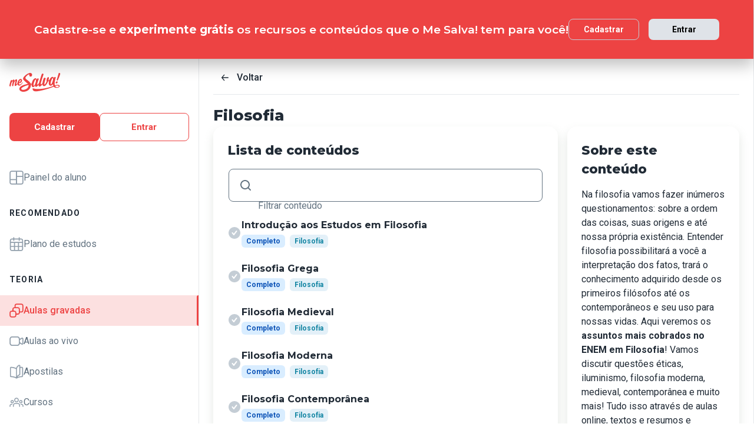

--- FILE ---
content_type: text/html; charset=utf-8
request_url: https://www.mesalva.com/app/materias/filosofia
body_size: 8631
content:
<!DOCTYPE html><html lang="pt-BR"><head><meta charSet="utf-8"/><meta http-equiv="X-UA-Compatible" content="IE=edge"/><meta property="theme-color" content="var(--color-primary-500)"/><meta name="viewport" content="minimum-scale=1, initial-scale=1, width=device-width, shrink-to-fit=no, user-scalable=no, viewport-fit=cover"/><link rel="shortcut icon" type="image/x-icon" href="/app/favicon.ico"/><link rel="icon" type="image/png" sizes="16x16" href="/app/favicon-16x16.png"/><link rel="icon" type="image/png" sizes="32x32" href="/app//favicon-32x32.png"/><link rel="apple-touch-startup-image" href="/app/images/apple_splash_2048.png" sizes="2048x2732"/><link rel="apple-touch-startup-image" href="/app/images/apple_splash_1668.png" sizes="1668x2224"/><link rel="apple-touch-startup-image" href="/app/images/apple_splash_1536.png" sizes="1536x2048"/><link rel="apple-touch-startup-image" href="/app/images/apple_splash_1125.png" sizes="1125x2436"/><link rel="apple-touch-startup-image" href="/app/images/apple_splash_1242.png" sizes="1242x2208"/><link rel="apple-touch-startup-image" href="/app/images/apple_splash_750.png" sizes="750x1334"/><link rel="apple-touch-startup-image" href="/app/images/apple_splash_640.png" sizes="640x1136"/><title>Filosofia | Me Salva!</title><meta name="title" content="Filosofia | Me Salva!"/><meta name="description"/><link rel="canonical" href="https://www.mesalva.com/app/materias/filosofia"/><meta property="og:type" content="website"/><meta property="og:url" content="https://www.mesalva.com"/><meta property="og:title" content="Filosofia | Me Salva!"/><meta property="og:site_name" content="Filosofia | Me Salva!"/><meta property="og:description"/><meta property="og:image"/><meta property="twitter:card" content="summary_large_image"/><meta property="twitter:url" content="https://www.mesalva.com"/><meta property="twitter:title" content="Filosofia | Me Salva!"/><meta property="twitter:description"/><meta property="twitter:image"/><meta name="next-head-count" content="29"/><meta charSet="utf-8"/><link rel="shortcut icon" href="https://mesalva.com/favicon.ico" type="image/x-icon"/><link rel="icon" href="https://mesalva.com/favicon.ico" type="image/x-icon"/><meta http-equiv="X-UA-Compatible" content="IE=edge"/><link rel="preload" href="/app/_next/static/css/562135bf303c91df.css" as="style"/><link rel="stylesheet" href="/app/_next/static/css/562135bf303c91df.css" data-n-g=""/><noscript data-n-css=""></noscript><script defer="" nomodule="" src="/app/_next/static/chunks/polyfills-5cd94c89d3acac5f.js"></script><script defer="" src="/app/_next/static/chunks/425.ce95921f33493769.js"></script><script src="/app/_next/static/chunks/webpack-04184eec5f32bd69.js" defer=""></script><script src="/app/_next/static/chunks/framework-756e481a24902eb1.js" defer=""></script><script src="/app/_next/static/chunks/main-98765cf95f7dc02c.js" defer=""></script><script src="/app/_next/static/chunks/pages/_app-fa32a60039a5c3d4.js" defer=""></script><script src="/app/_next/static/chunks/777-aec7e0616d128345.js" defer=""></script><script src="/app/_next/static/chunks/pages/%5B...content%5D-2950bce95f70e58b.js" defer=""></script><script src="/app/_next/static/8q2RpkLRDsHJO4jh8X326/_buildManifest.js" defer=""></script><script src="/app/_next/static/8q2RpkLRDsHJO4jh8X326/_ssgManifest.js" defer=""></script><script src="/app/_next/static/8q2RpkLRDsHJO4jh8X326/_middlewareManifest.js" defer=""></script></head><body><div id="__next" data-reactroot=""><meta property="google-site-verification" content="7xa_GKTHjFJ2Uk286oo7ggGv3myPaovi_h7doBgJ-0A"/><script async="" src="https://www.googletagmanager.com/gtag/js?id=UA-40316048-1"></script><script async="" src="https://www.googleoptimize.com/optimize.js?id=GTM-5FVZKQP"></script><script async="" src="https://www.googletagmanager.com/gtm.js?id=GTM-KBRSR8"></script><script type="text/javascript">
      (function(w,l){
        w[l] = w[l] || [];
        w[l].push({
          'gtm.start':new Date().getTime(),
          event:'gtm.js',
          config:'UA-40316048-1',
          event:'optimize.activate'
        });
      })(window,'dataLayer');
    </script><script src="https://l.getsitecontrol.com/5wv1n6mw.js" type="text/javascript" async=""></script><div class="progress-indicator"></div><div class="header header--is-going-up" data-testid="header"><div class="header__container"><button class="btn btn--neutral btn--size-md toggle-btn header__menu-btn toggle-btn--variant-text" type="button" data-testid="open-sidebar-button"><span data-testid="menu" data-name="menu" class="icon btn__icon"><svg width="24" height="24" viewBox="0 0 24 24" fill="none" xmlns="http://www.w3.org/2000/svg"><path d="M20.05 11H3.95C3.42533 11 3 11.4253 3 11.95V12.05C3 12.5747 3.42533 13 3.95 13H20.05C20.5747 13 21 12.5747 21 12.05V11.95C21 11.4253 20.5747 11 20.05 11Z" fill="currentColor"></path><path d="M20.05 16H3.95C3.42533 16 3 16.4253 3 16.95V17.05C3 17.5747 3.42533 18 3.95 18H20.05C20.5747 18 21 17.5747 21 17.05V16.95C21 16.4253 20.5747 16 20.05 16Z" fill="currentColor"></path><path d="M20.05 6H3.95C3.42533 6 3 6.42533 3 6.95V7.05C3 7.57467 3.42533 8 3.95 8H20.05C20.5747 8 21 7.57467 21 7.05V6.95C21 6.42533 20.5747 6 20.05 6Z" fill="currentColor"></path></svg></span></button></div></div><div class="page-template app-template app-template--lg"><div class="sidebar-manager"><div class="sidebar-manager__overlay"></div><aside class="sidebar pb-xl sidebar-manager__sidebar"><header class="sidebar__header"><a class="link link sidebar__logo link--primary link--primary"><span class="logo logo--primary logo-full"><svg height="32" viewBox="0 0 348 128" preserveAspectRatio="xMinYMin slice" fill="none" xmlns="http://www.w3.org/2000/svg"><path d="M91.048 65.2695C91.2371 64.8693 91.3304 64.0958 91.1413 63.7324C90.6674 62.8166 89.4397 62.6349 88.9683 63.6367C86.8861 67.7421 78.9233 78.7766 70.963 79.4714C67.2775 79.8005 65.1855 76.6379 65.1855 71.9432C65.1855 70.9906 65.2788 70.0256 65.3721 69.0606C75.3213 71.6191 86.3091 61.8541 86.3091 50.8589C86.3091 44.1581 81.1086 40.3204 76.1733 40.7525C66.2536 41.6291 55.9827 55.0699 54.868 70.3399C52.7121 73.6227 50.0431 77.1069 48.3244 77.2616C44.5308 77.5955 49.2697 63.9731 52.0074 55.5069C53.7115 50.1051 52.6704 42.8322 46.8929 43.338C42.4388 43.7285 37.9847 49.1033 34.4858 55.4308C35.4312 50.3825 34.201 44.4626 28.9931 44.9218C24.819 45.2852 20.4631 50.1714 17.0477 56.2165C17.5388 54.7433 17.9096 53.4665 18.2754 52.4745C19.7879 48.4182 11.7294 45.6878 9.19049 51.1781C6.34471 57.2601 0 80.7826 0 86.0298C0 92.1486 7.8695 93.8452 8.53 89.5802C9.09719 86.2778 10.5164 79.8447 12.3236 73.0874C14.6881 65.6992 20.6522 56.0864 23.1272 55.8679C24.3549 55.7623 23.4096 59.8579 22.8326 61.9204C20.2815 70.7597 17.8113 81.2 17.8113 84.4534C17.8113 90.5722 25.6808 92.2713 26.3413 88.0064C26.8152 84.9027 28.2418 78.7569 29.8501 72.3901C32.0255 64.8398 38.4758 54.5125 41.027 54.2841C42.2547 54.1786 41.3118 58.2815 40.7446 60.3342C38.5691 67.7003 35.7233 76.6551 35.7233 82.3933C35.7233 86.6019 37.1426 89.1506 40.4598 88.8657C45.54 88.4164 51.0793 81.4014 54.9097 75.4814C55.8918 83.5842 61.8216 86.9751 68.2252 86.4128C79.8686 85.3815 88.1163 70.4995 91.048 65.2695ZM76.3722 47.3452C77.4108 47.2519 78.1671 48.2341 78.1671 49.4839C78.1671 55.89 71.2453 64.8226 66.1357 64.5083C68.3136 55.61 73.6197 47.5809 76.3624 47.3428L76.3722 47.3452Z" fill="currentColor"></path><path d="M310.92 84.0924C305.272 65.7385 315.403 38.3634 316.773 33.0647C318.212 27.5106 308.631 24.5028 305.066 31.5104C304.217 33.104 303.242 35.4611 302.134 38.3339C303.222 32.5687 301.169 25.9735 294.324 26.6316C287.373 27.3019 279.724 33.6466 274.19 46.6847L274.047 46.8001C273.281 47.3918 272.525 47.9541 271.796 48.4894C269.981 49.8395 268.079 51.0698 266.104 52.1725C268.724 44.7842 270.217 37.6071 270.217 32.5859C270.217 29.6861 268.469 28.0803 266.104 28.2914C257.64 29.028 254.026 44.3152 254.026 51.372C254.004 53.0189 254.3 54.6546 254.898 56.1895C249.913 68.4369 244.07 78.7643 240.458 79.0785C236.6 79.4223 240.949 59.0524 247.797 38.5893C249.545 33.2832 236.6 29.6468 234.103 37.0252C231.758 44.1262 227.407 57.012 226.207 69.0851C223.506 73.1218 220.164 77.102 217.176 77.372C212.685 77.7625 215.305 67.7298 218.038 57.8125C224.647 34.2408 231.994 14.7181 233.234 10.345C234.85 4.92356 224.269 1.20121 221.149 8.64838C219.295 13.5935 211.19 38.1793 206.215 55.1975C205.034 59.2071 203.701 63.5458 202.547 67.8157C199.551 72.6479 195.011 79.3093 192.256 79.5549C185.275 80.1761 199.234 45.8916 200.359 42.761C202.345 37.4353 192.011 34.0837 188.399 41.0422C187.537 42.6358 186.535 44.9856 185.408 47.8485C186.535 42.1029 184.549 35.4882 177.693 36.0873C169.099 36.8533 159.393 46.255 153.788 66.2295C153.144 68.54 152.643 70.7474 152.282 72.8345C150.988 72.8173 149.722 72.8345 148.599 72.8738L145.687 73.0923L145.525 72.7314C143.495 67.9581 139.632 62.9369 133.695 57.3828C129.158 53.1448 124.713 49.9774 120.79 47.1782C114.509 42.7021 109.971 39.4659 109.478 34.9013C109.193 32.2691 110.273 29.4332 112.864 25.9883C120.552 15.7763 128.382 10.8017 132.733 10.4113C134.776 10.2395 136.249 10.9933 136.882 12.5573L136.968 12.7783L136.892 13.0239C134.226 20.6012 139.522 25.2517 145.091 25.0037C155.158 24.5642 157.925 10.62 152.005 3.97579C149.395 1.04161 145.263 -0.323587 140.364 0.115926C137.774 0.385869 135.232 1.00278 132.806 1.9501C117.517 7.70306 106.944 17.7357 101.999 23.2039C96.1058 29.6959 93.3828 34.7835 93.4393 39.2105C93.5154 45.9039 99.6514 51.2664 108.94 59.3815C110.016 60.3268 111.15 61.2991 112.294 62.3279C114.376 64.2358 116.333 65.9349 118.236 67.5775C120.976 69.9642 123.351 72.0144 125.357 74.0966L126.216 74.9756L124.949 75.1941C89.96 81.0527 76.8237 91.6452 72.7772 95.9151C61.2492 108.123 69.2783 130.583 100.967 127.756C107.207 127.194 113.279 125.63 118.499 123.214C136.882 114.728 147.143 100.239 147.342 78.725L147.833 78.612C148.855 78.3665 150.178 78.0841 151.644 77.8288C150.689 90.1302 155.02 97.1747 161.726 96.583C168.432 95.9912 172.704 90.2186 176.497 84.8536V86.2458C176.497 91.7729 178.03 95.1416 182.39 94.7611C188.556 94.216 195.158 86.1132 200.094 78.6881C199.794 80.5027 199.63 82.337 199.603 84.1759C199.603 89.7103 201.967 93.0153 206.952 92.5733C214.006 91.9447 220.918 83.9795 225.912 76.5962C226.374 86.4177 231.444 90.4077 238.071 89.8257C247.785 88.9664 257.751 73.7626 263.853 58.2716C265.752 57.5763 267.58 56.6972 269.308 55.6468C270.001 55.254 270.681 54.8145 271.361 54.3578C271.381 54.3381 271.408 54.3283 271.427 54.3086C271.162 55.168 270.907 56.0569 270.661 56.9629C265.451 76.331 273.016 88.0603 281.612 87.228C287.996 86.619 294.596 81.335 298.464 76.1787C298.302 80.4167 299.077 85.3324 300.251 88.3771C268.525 101.302 201.299 116.457 167.199 106.017C162.214 104.489 158.45 102.825 158.497 109.299C158.593 119.055 167.302 125.525 180.124 125.402C207.067 124.763 264.874 109.196 302.775 93.7421C310.718 102.007 321.281 102.581 331.732 100.32C351.905 95.9838 349.04 71.322 310.92 84.0924ZM129.867 91.5863C120.291 120.948 72.873 119.924 82.1691 104.128C86.6108 96.578 118.16 83.6259 130.358 82.4154L130.906 82.3565L130.982 82.9016C131.002 83.0612 131.493 86.6018 129.867 91.5863ZM178.189 67.9728C174.332 79.7415 169.104 88.3697 166.359 87.2329C163.749 86.0788 164.618 75.6926 168.468 63.9264C172.318 52.1602 177.688 43.5001 180.298 44.5289C183.041 45.6706 182.047 56.1919 178.189 67.9802V67.9728ZM295.08 58.5049C291.316 70.3104 286.155 78.9779 283.412 77.8705C280.782 76.7337 281.568 66.3302 285.33 54.5444C289.091 42.7585 294.39 34.0419 297.01 35.0462C299.753 36.1757 298.844 46.7043 295.08 58.5123V58.5049ZM330.042 96.7426C323.44 98.1642 315.555 94.4419 312.906 89.0769C336.5 79.4419 344.934 93.5309 330.042 96.7426Z" fill="currentColor"></path><path d="M336.61 2.91754C332.294 19.344 329.34 28.9593 323.56 46.2501C322.187 50.3039 329.34 53.0736 330.396 51.0676C335.447 40.9538 342.076 24.8539 347.871 6.60061C349.346 2.00659 338.295 -3.49592 336.61 2.91754Z" fill="currentColor"></path><path d="M321.559 71.6068C325.242 71.2852 328.925 67.8771 329.767 63.9779C330.715 60.0665 328.505 57.1864 324.815 57.5105C321.245 57.8272 317.554 61.2279 316.614 65.1393C315.673 69.0508 317.871 71.9432 321.559 71.6068Z" fill="currentColor"></path></svg></span></a><button class="btn btn--neutral btn--size-md toggle-btn sidebar__close toggle-btn--variant-text" type="button" id="close-button"><span data-testid="close" data-name="close" class="icon btn__icon"><svg width="24" height="24" viewBox="0 0 24 24" fill="none" xmlns="http://www.w3.org/2000/svg"><path d="M13.41 12L17.71 7.71C18.1021 7.31788 18.1021 6.68212 17.71 6.29C17.3179 5.89788 16.6821 5.89788 16.29 6.29L12 10.59L7.71 6.29C7.31788 5.89788 6.68212 5.89788 6.29 6.29C5.89788 6.68212 5.89788 7.31788 6.29 7.71L10.59 12L6.29 16.29C6.10069 16.4778 5.9942 16.7334 5.9942 17C5.9942 17.2666 6.10069 17.5222 6.29 17.71C6.47777 17.8993 6.73336 18.0058 7 18.0058C7.26664 18.0058 7.52223 17.8993 7.71 17.71L12 13.41L16.29 17.71C16.4778 17.8993 16.7334 18.0058 17 18.0058C17.2666 18.0058 17.5222 17.8993 17.71 17.71C17.8993 17.5222 18.0058 17.2666 18.0058 17C18.0058 16.7334 17.8993 16.4778 17.71 16.29L13.41 12Z" fill="currentColor"></path></svg></span></button></header><div data-testid="sidebar__skeleton"><div class="guest-buttons" data-testid="sidebar__guest"><a class="link btn btn--primary btn--size-md guest-buttons__button link--primary" href="/app/cadastro?path=/app/materias/filosofia" type="button" id="sidebar-signup-button"><span class="btn__content">Cadastrar</span></a><a class="link btn btn--secondary btn--size-md guest-buttons__button link--primary" href="/app/entrar?path=/app/materias/filosofia" type="button" id="sidebar-login-button"><span class="btn__content">Entrar</span></a></div><div class="mt-xl"><div class="skeleton skeleton--is-default mx-lg mb-lg" style="height:20px;width:80px" data-testid="skeleton"><div class="skeleton-container"></div></div><div class="skeleton skeleton--is-default ml-lg mb-lg" style="height:45px;width:80%" data-testid="skeleton"><div class="skeleton-container"></div></div><div class="skeleton skeleton--is-default ml-lg mb-lg" style="height:45px;width:80%" data-testid="skeleton"><div class="skeleton-container"></div></div></div><div class="mt-xl"><div class="skeleton skeleton--is-default mx-lg mb-lg" style="height:20px;width:80px" data-testid="skeleton"><div class="skeleton-container"></div></div><div class="skeleton skeleton--is-default ml-lg mb-lg" style="height:45px;width:80%" data-testid="skeleton"><div class="skeleton-container"></div></div><div class="skeleton skeleton--is-default ml-lg mb-lg" style="height:45px;width:80%" data-testid="skeleton"><div class="skeleton-container"></div></div></div><div class="mt-xl"><div class="skeleton skeleton--is-default mx-lg mb-lg" style="height:20px;width:80px" data-testid="skeleton"><div class="skeleton-container"></div></div><div class="skeleton skeleton--is-default ml-lg mb-lg" style="height:45px;width:80%" data-testid="skeleton"><div class="skeleton-container"></div></div><div class="skeleton skeleton--is-default ml-lg mb-lg" style="height:45px;width:80%" data-testid="skeleton"><div class="skeleton-container"></div></div></div></div></aside></div><div class="app-template__content app-template__protected-area"><section class="section-title"><div class="section-title__breadcrumb"><div class="flex gap-sm"><a class="btn btn--neutral btn--size-sm toggle-btn section-title__breadcrumb__go-back-button toggle-btn--variant-neutral" type="button" href="/app/materias"><span data-testid="arrow-back" data-name="arrow-back" class="icon btn__icon"><svg width="16" height="16" viewBox="0 0 24 24" fill="none" xmlns="http://www.w3.org/2000/svg"><path d="M20 11.0007H6.14L10.77 5.64111C10.9397 5.43691 11.0214 5.17365 10.997 4.90925C10.9726 4.64484 10.8442 4.40095 10.64 4.23123C10.4358 4.06151 10.1725 3.97985 9.90808 4.00423C9.64365 4.02861 9.39974 4.15702 9.23 4.36122L3.23 11.3607C3.19636 11.4084 3.16628 11.4585 3.14 11.5107C3.14 11.5607 3.14 11.5907 3.07 11.6407C3.02467 11.7553 3.00094 11.8773 3 12.0006C3.00094 12.1239 3.02467 12.2459 3.07 12.3606C3.07 12.4106 3.07 12.4406 3.14 12.4906C3.16628 12.5427 3.19636 12.5928 3.23 12.6406L9.23 19.64C9.32402 19.7529 9.44176 19.8437 9.57485 19.9059C9.70793 19.9681 9.85309 20.0002 10 20C10.2337 20.0005 10.4601 19.9191 10.64 19.77C10.7413 19.6861 10.825 19.583 10.8863 19.4666C10.9477 19.3503 10.9855 19.223 10.9975 19.0921C11.0096 18.9611 10.9957 18.829 10.9567 18.7034C10.9176 18.5778 10.8542 18.4612 10.77 18.3601L6.14 13.0005H20C20.2652 13.0005 20.5196 12.8952 20.7071 12.7077C20.8946 12.5201 21 12.2658 21 12.0006C21 11.7354 20.8946 11.4811 20.7071 11.2936C20.5196 11.1061 20.2652 11.0007 20 11.0007Z" fill="currentColor"></path></svg></span></a><nav class="breadcrumb" aria-label="breadcrumbs"><ol><li data-testid="breadcrumb-item" class="breadcrumb__item"><a class="link link--primary" href="/app/materias"><span class="subtitle subtitle--size-md">Voltar</span></a></li></ol></nav></div><hr class="divider mb-lg"/></div><div class="section-title__content"><h1 class="heading heading--size-md">Filosofia</h1></div></section><div class="grid" style="--columns-xs:1fr;--columns-sm:1fr;--columns-md:2fr 1fr;--columns-lg:2fr 1fr"><section class="card card--elevation-lw section-card section-card--with-header"><div class="header-section"><h2 class="heading heading--size-sm title mb-lg">Lista de conteúdos</h2></div><div class="component-list"><div class="component-list__filter mb-lg"><div class="field field--has-left-icon"><fieldset class="field__fieldset"><div class="field__content"><span data-testid="search" data-name="search" class="icon field__icon field__icon-left"><svg width="24" height="24" viewBox="0 0 24 24" fill="none" xmlns="http://www.w3.org/2000/svg"><path fill-rule="evenodd" clip-rule="evenodd" d="M17.31 15.9L20.71 19.29C20.8993 19.4778 21.0058 19.7334 21.0058 20C21.0058 20.2666 20.8993 20.5222 20.71 20.71C20.5222 20.8993 20.2666 21.0058 20 21.0058C19.7334 21.0058 19.4778 20.8993 19.29 20.71L15.9 17.31C14.5025 18.407 12.7767 19.0022 11 19C6.58172 19 3 15.4183 3 11C3 6.58172 6.58172 3 11 3C15.4183 3 19 6.58172 19 11C19.0022 12.7767 18.407 14.5025 17.31 15.9ZM11 5C7.68629 5 5 7.68629 5 11C5 14.3137 7.68629 17 11 17C14.3137 17 17 14.3137 17 11C17 7.68629 14.3137 5 11 5Z" fill="currentColor"></path></svg></span><input id="my-essay-filter" class="field__input" value="" autoComplete="off"/></div><label for="my-essay-filter" class="field__label">Filtrar conteúdo</label><legend class="field__legend">Filtrar conteúdo</legend></fieldset></div></div><ul class="component-list__list"><li class="component-item"><a class="link component-item__link component-list__list-item link--primary" href="/app/materias/introducao-aos-estudos-em-filosofia"><span data-testid="checkmark-circle" data-name="checkmark-circle" class="icon component-item__icon" style="color:var(--color-neutral-500)"><svg width="24" height="24" viewBox="0 0 24 24" fill="none" xmlns="http://www.w3.org/2000/svg"><path fill-rule="evenodd" clip-rule="evenodd" d="M2 12C2 6.47715 6.47715 2 12 2C14.6522 2 17.1957 3.05357 19.0711 4.92893C20.9464 6.8043 22 9.34784 22 12C22 17.5228 17.5228 22 12 22C6.47715 22 2 17.5228 2 12ZM11.73 15.61L16.3 9.61V9.58C16.5179 9.29419 16.5668 8.91382 16.4283 8.58218C16.2897 8.25054 15.9848 8.01801 15.6283 7.97218C15.2718 7.92635 14.9179 8.07419 14.7 8.36L10.92 13.36L9.29 11.28C9.07028 10.9978 8.71668 10.8542 8.36239 10.9033C8.00811 10.9525 7.70696 11.1869 7.57239 11.5183C7.43783 11.8497 7.49028 12.2278 7.71 12.51L10.15 15.62C10.3408 15.8615 10.6322 16.0017 10.94 16C11.2495 15.9993 11.5412 15.8552 11.73 15.61Z" fill="currentColor"></path></svg></span><div class="component-item__content"><h3 class="item-text title component-item__title">Introdução aos Estudos em Filosofia</h3><div class="label-list mt-xs"><span class="label label--ghost label--ghost-info mr-sm">Completo</span><span class="label label--subject label--subject-humanas">Filosofia</span></div></div></a></li><li class="component-item"><a class="link component-item__link component-list__list-item link--primary" href="/app/materias/filosofia-grega"><span data-testid="checkmark-circle" data-name="checkmark-circle" class="icon component-item__icon" style="color:var(--color-neutral-500)"><svg width="24" height="24" viewBox="0 0 24 24" fill="none" xmlns="http://www.w3.org/2000/svg"><path fill-rule="evenodd" clip-rule="evenodd" d="M2 12C2 6.47715 6.47715 2 12 2C14.6522 2 17.1957 3.05357 19.0711 4.92893C20.9464 6.8043 22 9.34784 22 12C22 17.5228 17.5228 22 12 22C6.47715 22 2 17.5228 2 12ZM11.73 15.61L16.3 9.61V9.58C16.5179 9.29419 16.5668 8.91382 16.4283 8.58218C16.2897 8.25054 15.9848 8.01801 15.6283 7.97218C15.2718 7.92635 14.9179 8.07419 14.7 8.36L10.92 13.36L9.29 11.28C9.07028 10.9978 8.71668 10.8542 8.36239 10.9033C8.00811 10.9525 7.70696 11.1869 7.57239 11.5183C7.43783 11.8497 7.49028 12.2278 7.71 12.51L10.15 15.62C10.3408 15.8615 10.6322 16.0017 10.94 16C11.2495 15.9993 11.5412 15.8552 11.73 15.61Z" fill="currentColor"></path></svg></span><div class="component-item__content"><h3 class="item-text title component-item__title">Filosofia Grega</h3><div class="label-list mt-xs"><span class="label label--ghost label--ghost-info mr-sm">Completo</span><span class="label label--subject label--subject-humanas">Filosofia</span></div></div></a></li><li class="component-item"><a class="link component-item__link component-list__list-item link--primary" href="/app/materias/filosofia-medieval"><span data-testid="checkmark-circle" data-name="checkmark-circle" class="icon component-item__icon" style="color:var(--color-neutral-500)"><svg width="24" height="24" viewBox="0 0 24 24" fill="none" xmlns="http://www.w3.org/2000/svg"><path fill-rule="evenodd" clip-rule="evenodd" d="M2 12C2 6.47715 6.47715 2 12 2C14.6522 2 17.1957 3.05357 19.0711 4.92893C20.9464 6.8043 22 9.34784 22 12C22 17.5228 17.5228 22 12 22C6.47715 22 2 17.5228 2 12ZM11.73 15.61L16.3 9.61V9.58C16.5179 9.29419 16.5668 8.91382 16.4283 8.58218C16.2897 8.25054 15.9848 8.01801 15.6283 7.97218C15.2718 7.92635 14.9179 8.07419 14.7 8.36L10.92 13.36L9.29 11.28C9.07028 10.9978 8.71668 10.8542 8.36239 10.9033C8.00811 10.9525 7.70696 11.1869 7.57239 11.5183C7.43783 11.8497 7.49028 12.2278 7.71 12.51L10.15 15.62C10.3408 15.8615 10.6322 16.0017 10.94 16C11.2495 15.9993 11.5412 15.8552 11.73 15.61Z" fill="currentColor"></path></svg></span><div class="component-item__content"><h3 class="item-text title component-item__title">Filosofia Medieval</h3><div class="label-list mt-xs"><span class="label label--ghost label--ghost-info mr-sm">Completo</span><span class="label label--subject label--subject-humanas">Filosofia</span></div></div></a></li><li class="component-item"><a class="link component-item__link component-list__list-item link--primary" href="/app/materias/filosofia-moderna"><span data-testid="checkmark-circle" data-name="checkmark-circle" class="icon component-item__icon" style="color:var(--color-neutral-500)"><svg width="24" height="24" viewBox="0 0 24 24" fill="none" xmlns="http://www.w3.org/2000/svg"><path fill-rule="evenodd" clip-rule="evenodd" d="M2 12C2 6.47715 6.47715 2 12 2C14.6522 2 17.1957 3.05357 19.0711 4.92893C20.9464 6.8043 22 9.34784 22 12C22 17.5228 17.5228 22 12 22C6.47715 22 2 17.5228 2 12ZM11.73 15.61L16.3 9.61V9.58C16.5179 9.29419 16.5668 8.91382 16.4283 8.58218C16.2897 8.25054 15.9848 8.01801 15.6283 7.97218C15.2718 7.92635 14.9179 8.07419 14.7 8.36L10.92 13.36L9.29 11.28C9.07028 10.9978 8.71668 10.8542 8.36239 10.9033C8.00811 10.9525 7.70696 11.1869 7.57239 11.5183C7.43783 11.8497 7.49028 12.2278 7.71 12.51L10.15 15.62C10.3408 15.8615 10.6322 16.0017 10.94 16C11.2495 15.9993 11.5412 15.8552 11.73 15.61Z" fill="currentColor"></path></svg></span><div class="component-item__content"><h3 class="item-text title component-item__title">Filosofia Moderna</h3><div class="label-list mt-xs"><span class="label label--ghost label--ghost-info mr-sm">Completo</span><span class="label label--subject label--subject-humanas">Filosofia</span></div></div></a></li><li class="component-item"><a class="link component-item__link component-list__list-item link--primary" href="/app/materias/filosofia-contemporanea"><span data-testid="checkmark-circle" data-name="checkmark-circle" class="icon component-item__icon" style="color:var(--color-neutral-500)"><svg width="24" height="24" viewBox="0 0 24 24" fill="none" xmlns="http://www.w3.org/2000/svg"><path fill-rule="evenodd" clip-rule="evenodd" d="M2 12C2 6.47715 6.47715 2 12 2C14.6522 2 17.1957 3.05357 19.0711 4.92893C20.9464 6.8043 22 9.34784 22 12C22 17.5228 17.5228 22 12 22C6.47715 22 2 17.5228 2 12ZM11.73 15.61L16.3 9.61V9.58C16.5179 9.29419 16.5668 8.91382 16.4283 8.58218C16.2897 8.25054 15.9848 8.01801 15.6283 7.97218C15.2718 7.92635 14.9179 8.07419 14.7 8.36L10.92 13.36L9.29 11.28C9.07028 10.9978 8.71668 10.8542 8.36239 10.9033C8.00811 10.9525 7.70696 11.1869 7.57239 11.5183C7.43783 11.8497 7.49028 12.2278 7.71 12.51L10.15 15.62C10.3408 15.8615 10.6322 16.0017 10.94 16C11.2495 15.9993 11.5412 15.8552 11.73 15.61Z" fill="currentColor"></path></svg></span><div class="component-item__content"><h3 class="item-text title component-item__title">Filosofia Contemporânea</h3><div class="label-list mt-xs"><span class="label label--ghost label--ghost-info mr-sm">Completo</span><span class="label label--subject label--subject-humanas">Filosofia</span></div></div></a></li><li class="component-item"><a class="link component-item__link component-list__list-item link--primary" href="/app/materias/etica"><span data-testid="checkmark-circle" data-name="checkmark-circle" class="icon component-item__icon" style="color:var(--color-neutral-500)"><svg width="24" height="24" viewBox="0 0 24 24" fill="none" xmlns="http://www.w3.org/2000/svg"><path fill-rule="evenodd" clip-rule="evenodd" d="M2 12C2 6.47715 6.47715 2 12 2C14.6522 2 17.1957 3.05357 19.0711 4.92893C20.9464 6.8043 22 9.34784 22 12C22 17.5228 17.5228 22 12 22C6.47715 22 2 17.5228 2 12ZM11.73 15.61L16.3 9.61V9.58C16.5179 9.29419 16.5668 8.91382 16.4283 8.58218C16.2897 8.25054 15.9848 8.01801 15.6283 7.97218C15.2718 7.92635 14.9179 8.07419 14.7 8.36L10.92 13.36L9.29 11.28C9.07028 10.9978 8.71668 10.8542 8.36239 10.9033C8.00811 10.9525 7.70696 11.1869 7.57239 11.5183C7.43783 11.8497 7.49028 12.2278 7.71 12.51L10.15 15.62C10.3408 15.8615 10.6322 16.0017 10.94 16C11.2495 15.9993 11.5412 15.8552 11.73 15.61Z" fill="currentColor"></path></svg></span><div class="component-item__content"><h3 class="item-text title component-item__title">Ética</h3><div class="label-list mt-xs"><span class="label label--ghost label--ghost-info mr-sm">Completo</span><span class="label label--subject label--subject-humanas">Filosofia</span></div></div></a></li><li class="component-item"><a class="link component-item__link component-list__list-item link--primary" href="/app/materias/estetica"><span data-testid="checkmark-circle" data-name="checkmark-circle" class="icon component-item__icon" style="color:var(--color-neutral-500)"><svg width="24" height="24" viewBox="0 0 24 24" fill="none" xmlns="http://www.w3.org/2000/svg"><path fill-rule="evenodd" clip-rule="evenodd" d="M2 12C2 6.47715 6.47715 2 12 2C14.6522 2 17.1957 3.05357 19.0711 4.92893C20.9464 6.8043 22 9.34784 22 12C22 17.5228 17.5228 22 12 22C6.47715 22 2 17.5228 2 12ZM11.73 15.61L16.3 9.61V9.58C16.5179 9.29419 16.5668 8.91382 16.4283 8.58218C16.2897 8.25054 15.9848 8.01801 15.6283 7.97218C15.2718 7.92635 14.9179 8.07419 14.7 8.36L10.92 13.36L9.29 11.28C9.07028 10.9978 8.71668 10.8542 8.36239 10.9033C8.00811 10.9525 7.70696 11.1869 7.57239 11.5183C7.43783 11.8497 7.49028 12.2278 7.71 12.51L10.15 15.62C10.3408 15.8615 10.6322 16.0017 10.94 16C11.2495 15.9993 11.5412 15.8552 11.73 15.61Z" fill="currentColor"></path></svg></span><div class="component-item__content"><h3 class="item-text title component-item__title">Estética</h3><div class="label-list mt-xs"><span class="label label--ghost label--ghost-info mr-sm">Completo</span><span class="label label--subject label--subject-humanas">Filosofia</span></div></div></a></li><li class="component-item"><a class="link component-item__link component-list__list-item link--primary" href="/app/materias/revisao-filosofia-enem"><span data-testid="checkmark-circle" data-name="checkmark-circle" class="icon component-item__icon" style="color:var(--color-neutral-500)"><svg width="24" height="24" viewBox="0 0 24 24" fill="none" xmlns="http://www.w3.org/2000/svg"><path fill-rule="evenodd" clip-rule="evenodd" d="M2 12C2 6.47715 6.47715 2 12 2C14.6522 2 17.1957 3.05357 19.0711 4.92893C20.9464 6.8043 22 9.34784 22 12C22 17.5228 17.5228 22 12 22C6.47715 22 2 17.5228 2 12ZM11.73 15.61L16.3 9.61V9.58C16.5179 9.29419 16.5668 8.91382 16.4283 8.58218C16.2897 8.25054 15.9848 8.01801 15.6283 7.97218C15.2718 7.92635 14.9179 8.07419 14.7 8.36L10.92 13.36L9.29 11.28C9.07028 10.9978 8.71668 10.8542 8.36239 10.9033C8.00811 10.9525 7.70696 11.1869 7.57239 11.5183C7.43783 11.8497 7.49028 12.2278 7.71 12.51L10.15 15.62C10.3408 15.8615 10.6322 16.0017 10.94 16C11.2495 15.9993 11.5412 15.8552 11.73 15.61Z" fill="currentColor"></path></svg></span><div class="component-item__content"><h3 class="item-text title component-item__title">Revisão Filosofia ENEM</h3><div class="label-list mt-xs"><span class="label label--ghost label--ghost-primary mr-sm">Revisão</span><span class="label label--subject label--subject-humanas">Filosofia</span></div></div></a></li><li class="component-item"><a class="link component-item__link component-list__list-item component-item__link--is-last link--primary" href="/app/materias/questoes-resolvidas-enem-filosofia"><span data-testid="checkmark-circle" data-name="checkmark-circle" class="icon component-item__icon" style="color:var(--color-neutral-500)"><svg width="24" height="24" viewBox="0 0 24 24" fill="none" xmlns="http://www.w3.org/2000/svg"><path fill-rule="evenodd" clip-rule="evenodd" d="M2 12C2 6.47715 6.47715 2 12 2C14.6522 2 17.1957 3.05357 19.0711 4.92893C20.9464 6.8043 22 9.34784 22 12C22 17.5228 17.5228 22 12 22C6.47715 22 2 17.5228 2 12ZM11.73 15.61L16.3 9.61V9.58C16.5179 9.29419 16.5668 8.91382 16.4283 8.58218C16.2897 8.25054 15.9848 8.01801 15.6283 7.97218C15.2718 7.92635 14.9179 8.07419 14.7 8.36L10.92 13.36L9.29 11.28C9.07028 10.9978 8.71668 10.8542 8.36239 10.9033C8.00811 10.9525 7.70696 11.1869 7.57239 11.5183C7.43783 11.8497 7.49028 12.2278 7.71 12.51L10.15 15.62C10.3408 15.8615 10.6322 16.0017 10.94 16C11.2495 15.9993 11.5412 15.8552 11.73 15.61Z" fill="currentColor"></path></svg></span><div class="component-item__content"><h3 class="item-text title component-item__title">Questões Resolvidas ENEM - Filosofia</h3><div class="label-list mt-xs"><span class="label label--ghost label--ghost-warning mr-sm">Especial</span><span class="label label--subject label--subject-humanas">Filosofia</span></div></div></a></li></ul></div></section><section class="card card--elevation-lw section-card section-card--with-header"><div class="header-section"><h2 class="heading heading--size-sm title mb-lg">Sobre este conteúdo</h2></div><p class="text text--size-md">Na filosofia vamos fazer inúmeros questionamentos: sobre a ordem das coisas, suas origens e até nossa própria existência. Entender filosofia possibilitará a você a interpretação dos fatos, trará o conhecimento adquirido desde os primeiros filósofos até os contemporâneos e seu uso para nossas vidas. Aqui veremos os <strong>assuntos mais cobrados no ENEM em Filosofia</strong>! Vamos discutir questões éticas, iluminismo, filosofia moderna, medieval, contemporânea e muito mais! Tudo isso através de aulas online, textos e resumos e exercícios com resolução para você não deixar nada para trás.</p></section></div></div></div></div><script id="__NEXT_DATA__" type="application/json">{"props":{"pageProps":{"component":"Page","description":null,"image":null,"canonical":"https://www.mesalva.com/app/materias/filosofia","title":"Filosofia | Me Salva!","children":[{"component":"SectionTitle","title":"Filosofia","breadcrumb":[{"label":"Voltar","href":"/app/materias"}]},{"component":"Grid","growing":false,"columns":{"md":"2fr 1fr"},"children":[{"component":"SectionCard","title":"Lista de conteúdos","children":[{"component":"ComponentList","enableFilter":true,"filterLabel":"Filtrar conteúdo","list":[{"icon":{"name":"checkmark-circle","color":"var(--color-neutral-500)"},"title":"Introdução aos Estudos em Filosofia","link":{"href":"/app/materias/introducao-aos-estudos-em-filosofia"},"labels":[{"children":"Completo","theme":"ghost","variant":"info"},{"children":"Filosofia","variant":"humanas","theme":"subject"}]},{"icon":{"name":"checkmark-circle","color":"var(--color-neutral-500)"},"title":"Filosofia Grega","link":{"href":"/app/materias/filosofia-grega"},"labels":[{"children":"Completo","theme":"ghost","variant":"info"},{"children":"Filosofia","variant":"humanas","theme":"subject"}]},{"icon":{"name":"checkmark-circle","color":"var(--color-neutral-500)"},"title":"Filosofia Medieval","link":{"href":"/app/materias/filosofia-medieval"},"labels":[{"children":"Completo","theme":"ghost","variant":"info"},{"children":"Filosofia","variant":"humanas","theme":"subject"}]},{"icon":{"name":"checkmark-circle","color":"var(--color-neutral-500)"},"title":"Filosofia Moderna","link":{"href":"/app/materias/filosofia-moderna"},"labels":[{"children":"Completo","theme":"ghost","variant":"info"},{"children":"Filosofia","variant":"humanas","theme":"subject"}]},{"icon":{"name":"checkmark-circle","color":"var(--color-neutral-500)"},"title":"Filosofia Contemporânea","link":{"href":"/app/materias/filosofia-contemporanea"},"labels":[{"children":"Completo","theme":"ghost","variant":"info"},{"children":"Filosofia","variant":"humanas","theme":"subject"}]},{"icon":{"name":"checkmark-circle","color":"var(--color-neutral-500)"},"title":"Ética","link":{"href":"/app/materias/etica"},"labels":[{"children":"Completo","theme":"ghost","variant":"info"},{"children":"Filosofia","variant":"humanas","theme":"subject"}]},{"icon":{"name":"checkmark-circle","color":"var(--color-neutral-500)"},"title":"Estética","link":{"href":"/app/materias/estetica"},"labels":[{"children":"Completo","theme":"ghost","variant":"info"},{"children":"Filosofia","variant":"humanas","theme":"subject"}]},{"icon":{"name":"checkmark-circle","color":"var(--color-neutral-500)"},"title":"Revisão Filosofia ENEM","link":{"href":"/app/materias/revisao-filosofia-enem"},"labels":[{"children":"Revisão","theme":"ghost","variant":"primary"},{"children":"Filosofia","variant":"humanas","theme":"subject"}]},{"icon":{"name":"checkmark-circle","color":"var(--color-neutral-500)"},"title":"Questões Resolvidas ENEM - Filosofia","link":{"href":"/app/materias/questoes-resolvidas-enem-filosofia"},"labels":[{"children":"Especial","theme":"ghost","variant":"warning"},{"children":"Filosofia","variant":"humanas","theme":"subject"}]}]}]},{"component":"SectionCard","title":"Sobre este conteúdo","children":[{"component":"Text","html":"Na filosofia vamos fazer inúmeros questionamentos: sobre a ordem das coisas, suas origens e até nossa própria existência. Entender filosofia possibilitará a você a interpretação dos fatos, trará o conhecimento adquirido desde os primeiros filósofos até os contemporâneos e seu uso para nossas vidas. Aqui veremos os \u003cstrong\u003eassuntos mais cobrados no ENEM em Filosofia\u003c/strong\u003e! Vamos discutir questões éticas, iluminismo, filosofia moderna, medieval, contemporânea e muito mais! Tudo isso através de aulas online, textos e resumos e exercícios com resolução para você não deixar nada para trás."}]}]}],"itemsList":null,"resolvedUrl":"/materias/filosofia"},"__N_SSP":true},"page":"/[...content]","query":{"content":["materias","filosofia"]},"buildId":"8q2RpkLRDsHJO4jh8X326","assetPrefix":"/app","isFallback":false,"dynamicIds":[23425],"gssp":true,"scriptLoader":[]}</script></body></html>

--- FILE ---
content_type: text/plain; charset=utf-8
request_url: https://events.getsitectrl.com/api/v1/events
body_size: 558
content:
{"id":"67080d7901b4c154","user_id":"67080d7902bd0686","time":1770066928646,"token":"1770066928.24fd48962f40a0a8809bce945b91a983.3083320718ed7ca27eb6fc7bfdbb75d7","geo":{"ip":"13.59.226.252","geopath":"147015:147763:220321:","geoname_id":4509177,"longitude":-83.0061,"latitude":39.9625,"postal_code":"43215","city":"Columbus","region":"Ohio","state_code":"OH","country":"United States","country_code":"US","timezone":"America/New_York"},"ua":{"platform":"Desktop","os":"Mac OS","os_family":"Mac OS X","os_version":"10.15.7","browser":"Other","browser_family":"ClaudeBot","browser_version":"1.0","device":"Spider","device_brand":"Spider","device_model":"Desktop"},"utm":{}}